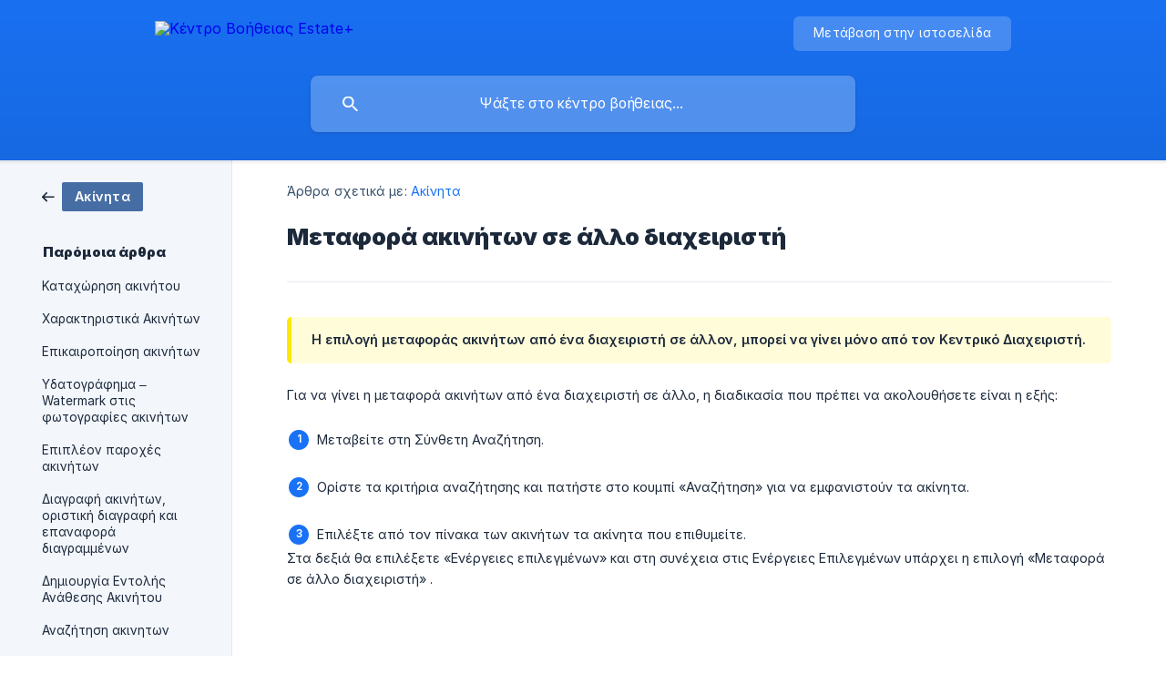

--- FILE ---
content_type: text/html; charset=utf-8
request_url: https://help.estateplus.gr/el/article/metafora-akinhtwn-se-allo-diaxeiristh-lfa8gw/
body_size: 4595
content:
<!DOCTYPE html><html lang="el" dir="ltr"><head><meta http-equiv="Content-Type" content="text/html; charset=utf-8"><meta name="viewport" content="width=device-width, initial-scale=1"><meta property="og:locale" content="el"><meta property="og:site_name" content="Κέντρο Βοήθειας Estate+"><meta property="og:type" content="website"><link rel="icon" href="https://image.crisp.chat/avatar/website/7f0de02c-6af9-4c11-be15-b7dafeb102ff/512/?1767577516402" type="image/png"><link rel="apple-touch-icon" href="https://image.crisp.chat/avatar/website/7f0de02c-6af9-4c11-be15-b7dafeb102ff/512/?1767577516402" type="image/png"><meta name="msapplication-TileColor" content="#1972F5"><meta name="msapplication-TileImage" content="https://image.crisp.chat/avatar/website/7f0de02c-6af9-4c11-be15-b7dafeb102ff/512/?1767577516402"><style type="text/css">*::selection {
  background: rgba(25, 114, 245, .2);
}

.csh-theme-background-color-default {
  background-color: #1972F5;
}

.csh-theme-background-color-light {
  background-color: #F3F6FB;
}

.csh-theme-background-color-light-alpha {
  background-color: rgba(243, 246, 251, .4);
}

.csh-button.csh-button-accent {
  background-color: #1972F5;
}

.csh-article .csh-article-content article a {
  color: #1972F5;
}

.csh-article .csh-article-content article .csh-markdown.csh-markdown-title.csh-markdown-title-h1 {
  border-color: #1972F5;
}

.csh-article .csh-article-content article .csh-markdown.csh-markdown-code.csh-markdown-code-inline {
  background: rgba(25, 114, 245, .075);
  border-color: rgba(25, 114, 245, .2);
  color: #1972F5;
}

.csh-article .csh-article-content article .csh-markdown.csh-markdown-list .csh-markdown-list-item:before {
  background: #1972F5;
}</style><title>Μεταφορά ακινήτων σε άλλο διαχειριστή
 | Κέντρο Βοήθειας Estate+</title><script type="text/javascript">window.$crisp = [];

CRISP_WEBSITE_ID = "7f0de02c-6af9-4c11-be15-b7dafeb102ff";

CRISP_RUNTIME_CONFIG = {
  locale : "el"
};

(function(){d=document;s=d.createElement("script");s.src="https://client.crisp.chat/l.js";s.async=1;d.getElementsByTagName("head")[0].appendChild(s);})();
</script><meta name="description" content="Για να γίνει η μεταφορά ακινήτων από ένα διαχειριστή σε άλλο, η διαδικασία που πρέπει να ακολουθήσετε είναι η εξής:"><meta property="og:title" content="Μεταφορά ακινήτων σε άλλο διαχειριστή"><meta property="og:description" content="Για να γίνει η μεταφορά ακινήτων από ένα διαχειριστή σε άλλο, η διαδικασία που πρέπει να ακολουθήσετε είναι η εξής:"><meta property="og:url" content="https://help.estateplus.gr/el/article/metafora-akinhtwn-se-allo-diaxeiristh-lfa8gw/"><link rel="canonical" href="https://help.estateplus.gr/el/article/metafora-akinhtwn-se-allo-diaxeiristh-lfa8gw/"><link rel="stylesheet" href="https://static.crisp.help/stylesheets/libs/libs.min.css?cca2211f2ccd9cb5fb332bc53b83aaf4c" type="text/css"/><link rel="stylesheet" href="https://static.crisp.help/stylesheets/site/common/common.min.css?ca10ef04f0afa03de4dc66155cd7f7cf7" type="text/css"/><link rel="stylesheet" href="https://static.crisp.help/stylesheets/site/article/article.min.css?cfcf77a97d64c1cccaf0a3f413d2bf061" type="text/css"/><script src="https://static.crisp.help/javascripts/libs/libs.min.js?c2b50f410e1948f5861dbca6bbcbd5df9" type="text/javascript"></script><script src="https://static.crisp.help/javascripts/site/common/common.min.js?c86907751c64929d4057cef41590a3137" type="text/javascript"></script><script src="https://static.crisp.help/javascripts/site/article/article.min.js?c482d30065e2a0039a69f04e84d9f3fc9" type="text/javascript"></script></head><body><header role="banner"><div class="csh-wrapper"><div class="csh-header-main"><a href="/el/" role="none" class="csh-header-main-logo"><img src="https://storage.crisp.chat/users/helpdesk/website/7f0de02c-6af9-4c11-be15-b7dafeb102ff/264dda35-a2d1-4552-bcc5-3ef0625558ec.png" alt="Κέντρο Βοήθειας Estate+"></a><div role="none" class="csh-header-main-actions"><a href="https://estateplus.gr/" target="_blank" rel="noopener noreferrer" role="none" class="csh-header-main-actions-website"><span class="csh-header-main-actions-website-itself csh-font-sans-regular">Μετάβαση στην ιστοσελίδα</span></a></div><span class="csh-clear"></span></div><form action="/el/includes/search/" role="search" onsubmit="return false" data-target-suggest="/el/includes/suggest/" data-target-report="/el/includes/report/" data-has-emphasis="false" data-has-focus="false" data-expanded="false" data-pending="false" class="csh-header-search"><span class="csh-header-search-field"><input type="search" name="search_query" autocomplete="off" autocorrect="off" autocapitalize="off" maxlength="100" placeholder="Ψάξτε στο κέντρο βοήθειας..." aria-label="Ψάξτε στο κέντρο βοήθειας..." role="searchbox" onfocus="CrispHelpdeskCommon.toggle_search_focus(true)" onblur="CrispHelpdeskCommon.toggle_search_focus(false)" onkeydown="CrispHelpdeskCommon.key_search_field(event)" onkeyup="CrispHelpdeskCommon.type_search_field(this)" onsearch="CrispHelpdeskCommon.search_search_field(this)" class="csh-font-sans-regular"><span class="csh-header-search-field-autocomplete csh-font-sans-regular"></span><span class="csh-header-search-field-ruler"><span class="csh-header-search-field-ruler-text csh-font-sans-semibold"></span></span></span><div class="csh-header-search-results"></div></form></div><div data-tile="default" data-has-banner="false" class="csh-header-background csh-theme-background-color-default"></div></header><div id="body" class="csh-theme-background-color-light csh-body-full"><div class="csh-wrapper csh-wrapper-full csh-wrapper-large"><div class="csh-article"><aside role="complementary"><div class="csh-aside"><div class="csh-article-category csh-navigation"><a href="/el/category/akinhta-kq7e5a/" role="link" class="csh-navigation-back csh-navigation-back-item"><span data-has-category="true" class="csh-category-badge csh-font-sans-medium">Ακίνητα</span></a></div><p class="csh-aside-title csh-text-wrap csh-font-sans-bold">Παρόμοια άρθρα</p><ul role="list"><li role="listitem"><a href="/el/article/kataxwrhsh-akinhtoy-5eh743/" role="link" class="csh-aside-spaced csh-text-wrap csh-font-sans-regular">Καταχώρηση ακινήτου</a></li><li role="listitem"><a href="/el/article/xarakthristika-akinhtwn-1lkf01k/" role="link" class="csh-aside-spaced csh-text-wrap csh-font-sans-regular">Χαρακτηριστικά Ακινήτων</a></li><li role="listitem"><a href="/el/article/epikairopoihsh-akinhtwn-1tzw5t8/" role="link" class="csh-aside-spaced csh-text-wrap csh-font-sans-regular">Επικαιροποίηση ακινήτων</a></li><li role="listitem"><a href="/el/article/ydatografhma-watermark-stis-fwtografies-akinhtwn-5xfo82/" role="link" class="csh-aside-spaced csh-text-wrap csh-font-sans-regular">Υδατογράφημα – Watermark στις φωτογραφίες ακινήτων</a></li><li role="listitem"><a href="/el/article/epipleon-paroxes-akinhtwn-tgwyt0/" role="link" class="csh-aside-spaced csh-text-wrap csh-font-sans-regular">Επιπλέον παροχές ακινήτων</a></li><li role="listitem"><a href="/el/article/diagrafh-akinhtwn-oristikh-diagrafh-kai-epanafora-diagrammenwn-wpxuza/" role="link" class="csh-aside-spaced csh-text-wrap csh-font-sans-regular">Διαγραφή ακινήτων, οριστική διαγραφή και επαναφορά διαγραμμένων</a></li><li role="listitem"><a href="/el/article/dhmioyrgia-entolhs-ana8eshs-akinhtoy-1ojghpq/" role="link" class="csh-aside-spaced csh-text-wrap csh-font-sans-regular">Δημιουργία Εντολής Ανάθεσης Ακινήτου</a></li><li role="listitem"><a href="/el/article/anazhthsh-akinhtwn-1bgnezn/" role="link" class="csh-aside-spaced csh-text-wrap csh-font-sans-regular">Αναζήτηση ακινητων</a></li></ul></div></aside><div role="main" class="csh-article-content csh-article-content-split"><div class="csh-article-content-wrap"><article class="csh-text-wrap"><div role="heading" class="csh-article-content-header"><div class="csh-article-content-header-metas"><div class="csh-article-content-header-metas-category csh-font-sans-regular">Άρθρα σχετικά με:<span> </span><a href="/el/category/akinhta-kq7e5a/" role="link">Ακίνητα</a></div></div><h1 class="csh-font-sans-bold">Μεταφορά ακινήτων σε άλλο διαχειριστή</h1></div><div role="article" class="csh-article-content-text csh-article-content-text-large"><span class="csh-markdown csh-markdown-emphasis csh-font-sans-medium" data-type="||"><span>Η επιλογή μεταφοράς ακινήτων από ένα διαχειριστή σε άλλον, μπορεί να γίνει μόνο από τον Κεντρικό Διαχειριστή.</span></span><p><br></p><p><span>Για να γίνει η μεταφορά ακινήτων από ένα διαχειριστή σε άλλο, η διαδικασία που πρέπει να ακολουθήσετε είναι η εξής:</span></p><p><br></p><ol class="csh-markdown csh-markdown-list csh-markdown-list-ordered"><li value="1" class="csh-markdown csh-markdown-list-item"><span>Μεταβείτε στη Σύνθετη Αναζήτηση.</span></li></ol><p><br></p><p><span class="csh-markdown csh-markdown-image"><img src="https://storage.crisp.chat/users/helpdesk/website/7f0de02c-6af9-4c11-be15-b7dafeb102ff/536406ba-abd3-4cdb-9400-da1509c3ca5b.jpg" alt="" loading="lazy"></span></p><p><span> </span></p><ol class="csh-markdown csh-markdown-list csh-markdown-list-ordered" start="2"><li value="2" class="csh-markdown csh-markdown-list-item"><span>Ορίστε τα κριτήρια αναζήτησης και πατήστε στο κουμπί «Αναζήτηση» για να εμφανιστούν τα ακίνητα.</span></li></ol><p><br></p><p><span class="csh-markdown csh-markdown-image"><img src="https://storage.crisp.chat/users/helpdesk/website/7f0de02c-6af9-4c11-be15-b7dafeb102ff/5e5ce060-2b9d-4e3d-b53f-f7294bf76756.jpg" alt="" loading="lazy"></span></p><p><span> </span></p><ol class="csh-markdown csh-markdown-list csh-markdown-list-ordered" start="3"><li value="3" class="csh-markdown csh-markdown-list-item"><span>Επιλέξτε από τον πίνακα των ακινήτων τα ακίνητα που επιθυμείτε.</span></li></ol><p><span>Στα δεξιά θα επιλέξετε «Ενέργειες επιλεγμένων» και στη συνέχεια στις Ενέργειες Επιλεγμένων υπάρχει η επιλογή «Μεταφορά σε άλλο διαχειριστή» .</span></p><p><br></p><p><span class="csh-markdown csh-markdown-image"><img src="https://storage.crisp.chat/users/helpdesk/website/7f0de02c-6af9-4c11-be15-b7dafeb102ff/845668e9-966c-46a5-814d-249c4f7cc80b.jpg" alt="" loading="lazy"></span></p><span class="csh-markdown csh-markdown-line csh-article-content-separate csh-article-content-separate-top"></span><p class="csh-article-content-updated csh-text-wrap csh-font-sans-light">Ενημερώθηκε στις: 20/08/2018</p><span class="csh-markdown csh-markdown-line csh-article-content-separate csh-article-content-separate-bottom"></span></div></article><section data-has-answer="false" role="none" class="csh-article-rate"><div class="csh-article-rate-ask csh-text-wrap"><p class="csh-article-rate-title csh-font-sans-medium">Σας βοήθησε το συγκεκριμένο άρθρο;</p><ul><li><a href="#" role="button" aria-label="Ναι" onclick="CrispHelpdeskArticle.answer_feedback(true); return false;" class="csh-button csh-button-grey csh-button-small csh-font-sans-medium">Ναι</a></li><li><a href="#" role="button" aria-label="Όχι" onclick="CrispHelpdeskArticle.answer_feedback(false); return false;" class="csh-button csh-button-grey csh-button-small csh-font-sans-medium">Όχι</a></li></ul></div><div data-is-open="false" class="csh-article-rate-feedback-wrap"><div data-had-error="false" class="csh-article-rate-feedback-container"><form action="https://help.estateplus.gr/el/article/metafora-akinhtwn-se-allo-diaxeiristh-lfa8gw/feedback/" method="post" onsubmit="CrispHelpdeskArticle.send_feedback_comment(this); return false;" data-is-locked="false" class="csh-article-rate-feedback"><p class="csh-article-rate-feedback-title csh-font-sans-bold">Μοιραστείτε τα σχόλιά σας</p><textarea name="feedback_comment" cols="1" rows="1" maxlength="200" placeholder="Εξηγήστε τι σκέφτεστε για αυτό το άρθρο ..." onkeyup="CrispHelpdeskArticle.type_feedback_comment(event)" class="csh-article-rate-feedback-field csh-font-sans-regular"></textarea><div class="csh-article-rate-feedback-actions"><button type="submit" role="button" aria-label="Στείλετε τα σχόλιά σας" data-action="send" class="csh-button csh-button-accent csh-font-sans-medium">Στείλετε τα σχόλιά σας</button><a href="#" role="button" aria-label="Ματαίωση" onclick="CrispHelpdeskArticle.cancel_feedback_comment(); return false;" data-action="cancel" class="csh-button csh-button-grey csh-font-sans-medium">Ματαίωση</a></div></form></div></div><div data-is-satisfied="true" class="csh-article-rate-thanks"><p class="csh-article-rate-title csh-article-rate-thanks-title csh-font-sans-semibold">Σας ευχαριστούμε!</p><div class="csh-article-rate-thanks-smiley csh-article-rate-thanks-smiley-satisfied"><span data-size="large" data-name="blushing" class="csh-smiley"></span></div><div class="csh-article-rate-thanks-smiley csh-article-rate-thanks-smiley-dissatisfied"><span data-size="large" data-name="thumbs-up" class="csh-smiley"></span></div></div></section></div></div></div></div></div><footer role="contentinfo"><div class="csh-footer-ask"><div class="csh-wrapper"><div class="csh-footer-ask-text"><p class="csh-footer-ask-text-title csh-text-wrap csh-font-sans-bold">Δε βρίσκετε αυτό που ψάχνετε;</p><p class="csh-footer-ask-text-label csh-text-wrap csh-font-sans-regular">Συνομιλήστε μαζί μας ή στείλτε μας ένα email.</p></div><ul class="csh-footer-ask-buttons"><li><a aria-label="Συνομιλήστε μαζί μας" href="#" role="button" onclick="CrispHelpdeskCommon.open_chatbox(); return false;" class="csh-button csh-button-accent csh-button-icon-chat csh-button-has-left-icon csh-font-sans-regular">Συνομιλήστε μαζί μας</a></li><li><a aria-label="Στείλτε μας ένα email" href="mailto:support@estateplus.gr" role="button" class="csh-button csh-button-accent csh-button-icon-email csh-button-has-left-icon csh-font-sans-regular">Στείλτε μας ένα email</a></li></ul></div></div><div class="csh-footer-copyright csh-footer-copyright-separated"><div class="csh-wrapper"><span class="csh-footer-copyright-brand"><span class="csh-font-sans-regular">© 2026</span><img src="https://storage.crisp.chat/users/helpdesk/website/7f0de02c-6af9-4c11-be15-b7dafeb102ff/26ee8291-c6ac-47e3-b1cd-a368afe57099.png" alt="Κέντρο Βοήθειας Estate+"></span></div></div></footer></body></html>